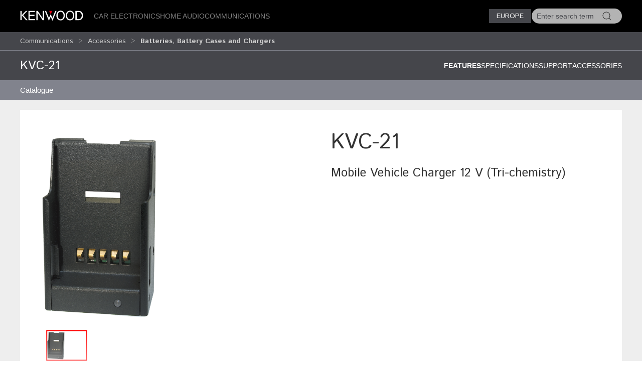

--- FILE ---
content_type: text/html; charset=utf-8
request_url: https://www.kenwood.eu/comm/accessories/batteries/KVC-21/
body_size: 9199
content:
<!doctype html>
<html lang="en">
<head>
  <meta charset="UTF-8">
  <meta name="viewport" content="width=device-width, initial-scale=1.0">
  <title>Batteries, Battery Cases and Chargers &bull; KVC-21 Features &bull; KENWOOD Europe</title>
  <meta name="description" content="Kenwood Communication, walkie talkie - " />
  <link rel="icon" href="/favicon.svg" type="image/svg+xml">
  <link href="//asset.novena.hr/ui-kit/3.23.7/css/uikit.min.css" rel="stylesheet" />
  <script src="//asset.novena.hr/ui-kit/3.23.7/js/uikit.min.js"></script>
  <script src="//asset.novena.hr/ui-kit/3.23.7/js/uikit-icons.min.js"></script>
  <link rel="stylesheet" href="/css/5/web.less">
  <script src="/js/v5/support.js"></script>
<script src="/js/v5/script.js?v=4"></script>
<link rel="stylesheet" href="/js/plugin/cookieconsent/3.1.0/cookieconsent.css">
<link rel="stylesheet" href="/css/5/_cc.css">
<!-- Google tag (gtag.js) -->
<script async src="https://www.googletagmanager.com/gtag/js?id=G-0JGV48X510"></script>
<script>
  window.dataLayer = window.dataLayer || [];
  function gtag(){dataLayer.push(arguments);}
  gtag('js', new Date());
  gtag('config', 'G-0JGV48X510');
</script>
</head>
<body class="wp-8 ">
  <script type="module" src="/js/plugin/cookieconsent/3.1.0/cookieconsent-config.js"></script>
<div id="header-top"></div>
<header class="uk-navbar-container uk-light uk-background-secondary tm-navbar">
  <div class="uk-container">
    <nav class="uk-navbar" uk-navbar>
      <div class="uk-navbar-left">
        <a class="uk-navbar-toggle uk-hidden@m" href="#mobile-nav" uk-navbar-toggle-icon="ratio: 1.5" uk-toggle></a>
      </div>
      <div class="uk-navbar-left uk-visible@m">
        <a class="uk-navbar-item uk-logo" href="/homepage/"><img src="/images/_theme/5/kenwood-logo.svg" height="28" alt="KENWOOD"></a>
        <!-- main links -->
        <ul class="uk-navbar-nav uk-margin-left">
          <li id="nav-cat-47"><a href="#">Car Electronics</a></li><li id="nav-cat-36"><a href="#">Home Audio</a></li><li id="nav-cat-57"><a href="#">Communications</a></li>
        </ul>
      </div>
      <div class="uk-navbar-center uk-hidden@m">
        <a class="uk-navbar-item uk-logo" href="/homepage/">
          <img src="/images/_theme/5/kenwood-logo.svg" height="28" alt="KENWOOD">
        </a>
      </div>
      <!-- ② RIGHT-ONLY SEARCH -->
      <div class="uk-navbar-right">
        <div class="uk-button-group uk-margin-small-left uk-visible@m">
          <button class="uk-button uk-button-primary uk-button-small tm-button-dark-gray" style="text-transform: uppercase;">
            Europe
          </button>
          <!-- ↓ shows on hover -->
          <div class="kenwood-country-dropdown" uk-dropdown="mode: click; pos: bottom-right; offset: 5">
            <ul class="uk-nav uk-dropdown-nav">
              <li>
                <a href="//kenwood.eu/">
                  <img src="https://flagcdn.com/20x15/eu.png" width="20" height="15" class="uk-margin-small-right" alt="EU flag">
                  Europe
                </a>
              </li>
              <li>
                <a href="//kenwood.nl/">
                  <img src="https://flagcdn.com/20x15/nl.png" width="20" height="15" class="uk-margin-small-right" alt="Netherlands flag">
                  Netherlands
                </a>
              </li>
              <li>
                <a href="//kenwood.be/">
                  <img src="https://flagcdn.com/20x15/be.png" width="20" height="15" class="uk-margin-small-right" alt="Belgium flag">
                  Belgium
                </a>
              </li>
              <li>
                <a href="//kenwood-electronics.co.uk/">
                  <img src="https://flagcdn.com/20x15/gb.png" width="20" height="15" class="uk-margin-small-right" alt="GB flag">
                  United&nbsp;Kingdom
                </a>
              </li>
              <li>
                <a href="//kenwood.de/">
                  <img src="https://flagcdn.com/20x15/de.png" width="20" height="15" class="uk-margin-small-right" alt="German flag">
                  Deutschland
                </a>
              </li>
              <li>
                <a href="//kenwood.it/">
                  <img src="https://flagcdn.com/20x15/it.png" width="20" height="15" class="uk-margin-small-right" alt="Italian flag">
                  Italia
                </a>
              </li>
              <li>
                <a href="//kenwood.es/">
                  <img src="https://flagcdn.com/20x15/es.png" width="20" height="15" class="uk-margin-small-right" alt="Iberica flag">
                  Iberica
                </a>
              </li>
              <li>
                <a href="//www.kenwood-electronics.fr/">
                  <img src="https://flagcdn.com/20x15/fr.png" width="20" height="15" class="uk-margin-small-right" alt="France flag">
                  France
                </a>
              </li>
              <li>
                <a href="//kenwood.pt/">
                  <img src="https://flagcdn.com/20x15/pt.png" width="20" height="15" class="uk-margin-small-right" alt="Portugal flag">
                  Portugal
                </a>
              </li>
            </ul>
          </div>
        </div>
        <form class="uk-navbar-item uk-search custom-search uk-search-default uk-visible@m">
          <span class="uk-search-icon-flip" uk-search-icon></span>
          <input class="uk-search-input uk-border-pill" type="search" id="header-search-input" placeholder="Enter search term">
        </form>
        <a class="uk-navbar-item uk-icon-link uk-hidden@m" href="#search-modal" uk-icon="icon: search; ratio: 1.5" uk-toggle></a>
      </div>
    </nav>
  </div>
</header>
    <div class="uk-navbar-dropdown uk-padding-remove uk-margin-remove mega-dropdown" uk-drop="target: #header-top; toggle: #nav-cat-47; mode: click; flip: false; animate-out: true; pos: bottom-center; offset: 64px;">
      <div class="uk-container">
        <div class="uk-flex uk-flex-between uk-flex-middle category-title uk-padding-small">
          <h3 class="uk-margin-remove"><a href="/car/">Car Electronics</a></h3>
          <button class="uk-icon uk-close-large" uk-icon="icon: close; ratio: 1.5" type="button"></button>
        </div>
            <div class="uk-child-width-1-2@s uk-child-width-1-3@m uk-child-width-1-4@l uk-grid-small" uk-grid>
            <div>
              <a href="/car/navigation_multimedia/"><img src="https://kasc-cdn.novena.hr/files/website/categories/8/Car/2025/1960x830_Multimedia_catbanner.webp"></a>
              <h4 class="subcategory"><a href="/car/navigation_multimedia/">Navigation & AV Multimedia</a></h4>
                  <ul class="uk-list">
                  <li><a href="/car/navigation_multimedia/multimedia/">AV Multimedia systems</a></li>
                  <li><a href="/car/navigation_multimedia/motorhome-navigation/">Motorhome GPS navigation</a></li>
                  <li><a href="/car/navigation_multimedia/navigation/">GPS navigation system</a></li></ul>
            </div>
            <div>
              <a href="/car/receivers/"><img src="https://kasc-cdn.novena.hr/files/website/categories/8/Car/2025/1960x830_Receivers_catbanner.webp"></a>
              <h4 class="subcategory"><a href="/car/receivers/">Car Audio Receivers</a></h4>
                  <ul class="uk-list">
                  <li><a href="/car/receivers/dab_cd/">DAB+ Receivers</a></li>
                  <li><a href="/car/receivers/bt-receivers/">Bluetooth Receivers</a></li>
                  <li><a href="/car/receivers/less/">Mechaless Receivers</a></li>
                  <li><a href="/car/receivers/2din_cd/">2 DIN Receivers</a></li></ul>
            </div>
            <div>
              <a href="/car/outdoor/"><img src="https://kasc-cdn.novena.hr/files/website/categories/8/Car/2025/1960x830_OutdoorMarine_banner.webp"></a>
              <h4 class="subcategory"><a href="/car/outdoor/">Marine & Motorsports</a></h4>
                  <ul class="uk-list">
                  <li><a href="/car/outdoor/marine/">Marine</a></li></ul>
            </div>
            <div>
              <a href="/car/amplifiers/"><img src="https://kasc-cdn.novena.hr/files/website/categories/global/car/2024/24_Amplifiers.png"></a>
              <h4 class="subcategory"><a href="/car/amplifiers/">Amplifiers</a></h4>
            </div>
            <div>
              <a href="/car/speakers/"><img src="https://kasc-cdn.novena.hr/files/website/categories/8/Car/2025/KENWOOD_Speakers3.webp"></a>
              <h4 class="subcategory"><a href="/car/speakers/">Speakers</a></h4>
                  <ul class="uk-list">
                  <li><a href="/car/speakers/x_series/">X series</a></li>
                  <li><a href="/car/speakers/ps_series/">PS series</a></li>
                  <li><a href="/car/speakers/e_series/">S-series & E-Series</a></li>
                  <li><a href="/car/speakers/subwoofers/">Subwoofers</a></li></ul>
            </div>
            <div>
              <a href="/car/dashcam/"><img src="https://kasc-cdn.novena.hr/files/website/categories/global/car/2024/24_Top_Dashcam_1960x830px_V3.png"></a>
              <h4 class="subcategory"><a href="/car/dashcam/">DashCam</a></h4>
            </div>
            <div>
              <a href="/car/accessories/"><img src="https://kasc-cdn.novena.hr/files/website/categories/8/Car/2025/CAR_Accessoires.webp"></a>
              <h4 class="subcategory"><a href="/car/accessories/">Accessories</a></h4>
                  <ul class="uk-list">
                  <li><a href="/car/accessories/cameras/">Cameras</a></li>
                  <li><a href="/car/accessories/adapter_cables/">Leads</a></li>
                  <li><a href="/car/accessories/rc/">Remote Controls</a></li>
                  <li><a href="/car/accessories/misc/">Miscellaneous</a></li>
                  <li><a href="https://kenwood.garmin.com/kenwood/site/chooseLanguage">Navigation Map Updates</a></li>
                  <li><a href="/car/support/kis/">Integration Solutions</a></li></ul>
            </div>
          </div>
      </div>
    </div><!-- /mega-dropdown -->
    <div class="uk-navbar-dropdown uk-padding-remove uk-margin-remove mega-dropdown" uk-drop="target: #header-top; toggle: #nav-cat-36; mode: click; flip: false; animate-out: true; pos: bottom-center; offset: 64px;">
      <div class="uk-container">
        <div class="uk-flex uk-flex-between uk-flex-middle category-title uk-padding-small">
          <h3 class="uk-margin-remove"><a href="/home/">Home Audio</a></h3>
          <button class="uk-icon uk-close-large" uk-icon="icon: close; ratio: 1.5" type="button"></button>
        </div>
            <div class="uk-child-width-1-2@s uk-child-width-1-3@m uk-child-width-1-4@l uk-grid-small" uk-grid>
            <div>
              <a href="/home/smart-hifi-systems/"><img src="https://kasc-cdn.novena.hr/files/website/categories/8/Home/2025/1960x830_KENWOOD_CR-ST700_2.webp"></a>
              <h4 class="subcategory"><a href="/home/smart-hifi-systems/">Smart Systems</a></h4>
            </div>
            <div>
              <a href="/home/premium-hifi-systems/"><img src="https://kasc-cdn.novena.hr/files/website/categories/8/Home/2025/1960x830_KENWOOD_M-9500.webp"></a>
              <h4 class="subcategory"><a href="/home/premium-hifi-systems/">Premium Hi-Fi Systems</a></h4>
            </div>
            <div>
              <a href="/home/portable-radios/"><img src="https://kasc-cdn.novena.hr/files/website/categories/8/Comm/2025/1960x830_CompactRadios_catbanner.webp"></a>
              <h4 class="subcategory"><a href="/home/portable-radios/">Compact Radios</a></h4>
            </div>
            <div>
              <a href="/home/speakers/"><img src="https://kasc-cdn.novena.hr/files/website/categories/8/Home/2025/2025_AS60BT_Banner_1960_830.png"></a>
              <h4 class="subcategory"><a href="/home/speakers/">Speakers</a></h4>
            </div>
          </div>
      </div>
    </div><!-- /mega-dropdown -->
    <div class="uk-navbar-dropdown uk-padding-remove uk-margin-remove mega-dropdown" uk-drop="target: #header-top; toggle: #nav-cat-57; mode: click; flip: false; animate-out: true; pos: bottom-center; offset: 64px;">
      <div class="uk-container">
        <div class="uk-flex uk-flex-between uk-flex-middle category-title uk-padding-small">
          <h3 class="uk-margin-remove"><a href="/comm/">Communications</a></h3>
          <button class="uk-icon uk-close-large" uk-icon="icon: close; ratio: 1.5" type="button"></button>
        </div>
            <div class="uk-child-width-1-2@s uk-child-width-1-3@m uk-child-width-1-4@l uk-grid-small" uk-grid>
            <div>
              <a href="/comm/digital/"><img src="https://kasc-cdn.novena.hr/files/website/categories/8/Comm/2025/1960x830_Digital_catbanner.webp"></a>
              <h4 class="subcategory"><a href="/comm/digital/">Digital</a></h4>
                  <ul class="uk-list">
                  <li><a href="/comm/digital/nexedge/">Nexedge</a></li>
                  <li><a href="/comm/digital/dmr/">DMR</a></li></ul>
            </div>
            <div>
              <a href="/comm/analogue/"><img src="https://kasc-cdn.novena.hr/files/website/categories/8/Car/2025/1960x830_Comm_Analogueindash_banner.webp"></a>
              <h4 class="subcategory"><a href="/comm/analogue/">Analogue</a></h4>
                  <ul class="uk-list">
                  <li><a href="/comm/analogue/portable/">Portable Radios</a></li>
                  <li><a href="/comm/analogue/mobile/">Mobile Radios</a></li>
                  <li><a href="/comm/analogue/base_repeater/">Base-Repeaters</a></li></ul>
            </div>
            <div>
              <a href="/comm/atex/"><img src="https://kasc-cdn.novena.hr/files/website/categories/8/Comm/2025/1960x830_KENWOOD_ATEX_2.webp"></a>
              <h4 class="subcategory"><a href="/comm/atex/">Atex</a></h4>
            </div>
            <div>
              <a href="/comm/protalk446/"><img src="https://kasc-cdn.novena.hr/files/website/categories/8/Comm/2025/2025_PMR446_PKT300E_Banner_980_418.png"></a>
              <h4 class="subcategory"><a href="/comm/protalk446/">License-Free</a></h4>
            </div>
            <div>
              <a href="/comm/amateur/"><img src="https://kasc-cdn.novena.hr/files/website/categories/8/Comm/2021_AMR_Banner_980_418.png"></a>
              <h4 class="subcategory"><a href="/comm/amateur/">Amateur</a></h4>
                  <ul class="uk-list">
                  <li><a href="/comm/amateur/hf_all_mode/">HF / All-Mode</a></li>
                  <li><a href="/comm/amateur/vhf_uhf/">VHF / UHF</a></li></ul>
            </div>
            <div>
              <a href="/comm/accessories/"><img src="https://kasc-cdn.novena.hr/files/website/categories/8/Car/2025/1960x830_Comm_Acc_banner.webp"></a>
              <h4 class="subcategory"><a href="/comm/accessories/">Accessories</a></h4>
                  <ul class="uk-list">
                  <li><a href="/comm/accessories/antennas/">Antennas</a></li>
                  <li><a href="/comm/accessories/batteries/" class="selected">Batteries, Battery Cases and Chargers</a></li>
                  <li><a href="/comm/accessories/cables/">Cables, Leads and Connectors</a></li>
                  <li><a href="/comm/accessories/cases/">Cases and Belt Hooks</a></li>
                  <li><a href="/comm/accessories/filters/">Filters and Line Noise Filters</a></li>
                  <li><a href="/comm/accessories/imaging_systems/">Imaging Systems</a></li>
                  <li><a href="/comm/accessories/audio/">Microphones, Speakers, Headsets and Earpieces</a></li>
                  <li><a href="/comm/accessories/optional/">Optional Modules, Units, Brackets and Kits</a></li></ul>
            </div>
          </div>
      </div>
    </div><!-- /mega-dropdown -->
<!-- OFFCANVAS NAV -->
<div id="mobile-nav" class="tm-offcanvas-top" uk-offcanvas="esc-close: true; mode: none;c">
  <div class="uk-offcanvas-bar">
    <button class="uk-offcanvas-close" type="button" uk-close></button>
    <ul id="responsivenav" class="uk-nav uk-nav-default"><li><a class="first" href="/car/" target="_self">Car</a></li><li><a  href="/home/" target="_self">Home</a></li><li><a class="selected" href="/comm/" target="_self">Comm</a><ul class="uk-nav uk-dropdown-nav"><li><a class="first last" href="/comm/catalogue/" target="_self">Catalogue</a></li></ul></li><li><a  href="/compare/" target="_self">Compare</a></li><li><a  href="/jkeu/" target="_self">About Us</a></li><li><a class="external" href="http://www.kenwood.com" target="_blank">Global Site</a></li><li><a  href="/service/repair/" target="_self">Service</a></li><li><a  href="/sitemap/" target="_self">Sitemap</a></li><li><a  href="/terms_of_use/" target="_self">Terms of Use</a></li><li><a class="last external" href="/contactkenwood/" target="_self">Contact Us</a></li></ul>
  </div>
</div>
<!-- FULL-SCREEN SEARCH MODAL (mobile) -->
<div id="search-modal" class="uk-modal" uk-modal>
  <div class="uk-modal-dialog uk-padding-remove">
    <form class="uk-search uk-search-large uk-flex uk-flex-center uk-width-1-1 uk-padding-small">
      <input class="uk-search-input uk-text-center" type="search" autofocus placeholder="Enter search term">
    </form>
  </div>
</div>
<!-- OPTIONAL — your custom black bar class -->
<style>
  .nav-dark { background:#000; }            /* dark bar */
  /* make the mobile search / hamburger sit flush right */
  @media (max-width: 959px) {
    .uk-navbar-right > * { padding-left:8px; padding-right:8px; }
  }
</style>
<nav aria-label="breadcrumb" class="page-path" uk-sticky>
  <div class='uk-container'>
    <div class="uk-grid uk-flex-middle" uk-grid>
      <div class="uk-width-4-5 uk-flex uk-flex-middle">
        <ul class='uk-breadcrumb'><li><a href="/comm/">Communications</a></li><li><a href="/comm/accessories/">Accessories</a></li><li><a href="/comm/accessories/batteries/" class="selected">Batteries, Battery Cases and Chargers</a></li></ul>
      </div>
      <div class="uk-width-1-5 uk-flex uk-flex-right uk-flex-middle">
        <button id="compareButton" data-cat="1194" data-btn-alert-1="Select at least 2 products for product comparison!" data-btn-alert-2="Select at most 4 products for product comparison!" data-btn-title="Compare _x_ products" data-lang="4" data-url="/compare/" class="uk-hidden uk-button uk-button-smaller uk-button-orange uk-align-right">Compare</button>
      </div>
    </div>
  </div>
</nav>
  <div uk-drop="mode: hover; toggle: .uk-breadcrumb > li:last-child > a; delay: 0; delay-hide: 400; offset: 0;" class="uk-breadcrumb-dropdown">
    <ul class='uk-list uk-list-collapse'><li><a href='/comm/accessories/batteries/KNB-81L/'>KNB-81L</a></li><li><a href='/comm/accessories/batteries/KNB-71L/'>KNB-71L</a></li><li><a href='/comm/accessories/batteries/KNB-70LEX/'>KNB-70LEX</a></li><li><a href='/comm/accessories/batteries/KNB-65L/'>KNB-65L</a></li><li><a href='/comm/accessories/batteries/KNB-64LEX/'>KNB-64LEX</a></li><li><a href='/comm/accessories/batteries/KNB-63L/'>KNB-63L</a></li><li><a href='/comm/accessories/batteries/KNB-58LEX/'>KNB-58LEX</a></li><li><a href='/comm/accessories/batteries/KNB-57L/'>KNB-57L</a></li><li><a href='/comm/accessories/batteries/KNB-56N/'>KNB-56N</a></li><li><a href='/comm/accessories/batteries/KNB-55L/'>KNB-55L</a></li><li><a href='/comm/accessories/batteries/KNB-54N/'>KNB-54N</a></li><li><a href='/comm/accessories/batteries/KNB-53N/'>KNB-53N</a></li><li><a href='/comm/accessories/batteries/KNB-50NC/'>KNB-50NC</a></li><li><a href='/comm/accessories/batteries/KNB-48L/'>KNB-48L</a></li><li><a href='/comm/accessories/batteries/KNB-47L/'>KNB-47L</a></li><li><a href='/comm/accessories/batteries/KNB-45L/'>KNB-45L</a></li><li><a href='/comm/accessories/batteries/KNB-35L/'>KNB-35L</a></li><li><a href='/comm/accessories/batteries/KNB-33L/'>KNB-33L</a></li><li><a href='/comm/accessories/batteries/KNB-32N/'>KNB-32N</a></li><li><a href='/comm/accessories/batteries/KNB-30A/'>KNB-30A</a></li><li><a href='/comm/accessories/batteries/KNB-29N/'>KNB-29N</a></li><li><a href='/comm/accessories/batteries/KBP-6/'>KBP-6</a></li><li><a href='/comm/accessories/batteries/KBP-5/'>KBP-5</a></li><li><a href='/comm/accessories/batteries/BT-14/'>BT-14</a></li><li><a href='/comm/accessories/batteries/PB-43N/'>PB-43N</a></li><li><a href='/comm/accessories/batteries/PB-42L/'>PB-42L</a></li><li><a href='/comm/accessories/batteries/KSC-50CR/'>KSC-50CR</a></li><li><a href='/comm/accessories/batteries/KSC-44ML/'>KSC-44ML</a></li><li><a href='/comm/accessories/batteries/KSC-44SL(B)/'>KSC-44SL(B)</a></li><li><a href='/comm/accessories/batteries/KSC-43/'>KSC-43</a></li><li><a href='/comm/accessories/batteries/KSC-35S/'>KSC-35S</a></li><li><a href='/comm/accessories/batteries/KSC-35SCR/'>KSC-35SCR</a></li><li><a href='/comm/accessories/batteries/KSC-35/'>KSC-35</a></li><li><a href='/comm/accessories/batteries/KMB-35A/'>KMB-35A</a></li><li><a href='/comm/accessories/batteries/KSC-526/'>KSC-526</a></li><li><a href='/comm/accessories/batteries/KSC-52B/'>KSC-52B</a></li><li><a href='/comm/accessories/batteries/KSC-52PB/'>KSC-52PB</a></li><li><a href='/comm/accessories/batteries/KSC-52PC/'>KSC-52PC</a></li><li><a href='/comm/accessories/batteries/KSC-30/'>KSC-30</a></li><li><a href='/comm/accessories/batteries/KSC-25/'>KSC-25</a></li><li><a href='/comm/accessories/batteries/KSC-25L/'>KSC-25L</a></li><li><a href='/comm/accessories/batteries/KVC-22W/'>KVC-22W</a></li><li><a href='/comm/accessories/batteries/KVC-21/'>KVC-21</a></li><li><a href='/comm/accessories/batteries/KVC-19/'>KVC-19</a></li><li><a href='/comm/accessories/batteries/KVC-14/'>KVC-14</a></li></ul>
  </div>
<div class="product-top-bar separator-top uk-sticky" uk-sticky>
  <div class="uk-container">
    <div class="uk-grid">
      <div class="uk-width-1-3@s">
        <h2>KVC-21</h2>
      </div>
      <div class="uk-width-2-3@s" uk-navbar>
        <div class="uk-navbar-right">
        <ul class="uk-navbar-nav">
        <li><a  class='selected' href="?view=">Features </a></li>
        <li><a  href="?view=details#specifications">Specifications</a></li>
        <li><a  href="?view=support#supportlink">Support</a></li>
        <li><a  href="?view=related#related">Accessories</a></li>
        </ul>
          </div>
      </div>
    </div>
    <h3 class='sticky-only uk-hidden'>Mobile Vehicle Charger 12 V (Tri-chemistry)</h3>
  </div>
</div>
  <nav aria-label='navigation' class='uk-navbar-container submenu'><div class='uk-container'><div uk-navbar>
<ul id="nav" class="uk-navbar-nav nav-wrap"><li><a class="first last" href="/comm/catalogue/" target="_self">Catalogue</a><div class="uk-navbar-dropdown" uk-dropdown="offset: 0"><ul class="uk-nav uk-dropdown-nav"><li><a class="first" href="/comm/catalogue/digital/" target="_self">Digital</a><ul><li><a  href="/comm/catalogue/digital/handhelds/" target="_self">Handhelds</a></li><li><a  href="/comm/catalogue/digital/protalk/" target="_self">ProTalk</a></li><li><a  href="/comm/catalogue/digital/mobiles/" target="_self">Mobiles</a></li><li><a  href="/comm/catalogue/digital/repeaters/" target="_self">Bases Stations & Repeaters</a></li></ul></li><li><a  href="/comm/catalogue/analog/" target="_self">Analog</a><ul><li><a  href="/comm/catalogue/analog/download-kenwood-communications-analogue-handheld-walkie-talkie-brochures/" target="_self">Handhelds</a></li><li><a  href="/comm/catalogue/analog/pmr446/" target="_self">ProTalk</a></li><li><a  href="/comm/catalogue/analog/mobiles/" target="_self">Mobiles</a></li><li><a  href="/comm/catalogue/analog/repeaters/" target="_self">Base Stations & Repeaters</a></li></ul></li><li><a  href="/comm/catalogue/atex/" target="_self">ATEX</a></li><li><a class="last" href="/comm/catalogue/amateur/" target="_self">Amateur</a></li></ul></div></li></ul>
</div></div></nav>
  <div class='authenticated-user-menu-wrap'>
<div class="uk-container">
  </div>
</div>
<div class="uk-section uk-section-light uk-section-xsmall">
  <div class="uk-container">
    <div class="main-product-info">
    <div class="uk-grid">
      <div class="uk-width-1-2@m">
        <!-- 1) Wrap everything in a uk-lightbox container -->
        <div uk-lightbox="animation: fade">
          <!-- 2) Main image (becomes first item in the lightbox group) -->
          <figure class="uk-margin-remove">
            <a id="mainLink" href="https://kasc-cdn.novena.hr/files/image/2152/8/1020x700-5/KVC_21_1200_800.png">
              <img id="mainImage" class="uk-width-1-1 uk-height-auto" src="https://kasc-cdn.novena.hr/files/image/2152/8/1020x700-5/KVC_21_1200_800.png" alt="KVC-21" />
            </a>
          </figure>
          <!-- 3) Thumbnails -->
          <div class="thumb-scroll uk-overflow-auto uk-padding-small">
            <ul class="uk-thumbnav thumb-nav">
            <li class='active'><a href="https://kasc-cdn.novena.hr/files/image/2152/8/1020x700-5/KVC_21_1200_800.png"><img src="https://kasc-cdn.novena.hr/files/image/2152/8/120x80-10/KVC_21_1200_800.png" data-large="https://kasc-cdn.novena.hr/files/image/2152/8/1020x700-5/KVC_21_1200_800.png" width="120" height="80" alt="KVC-21" /></a></li>
            </ul>
          </div>
        </div>
        <script>
          // grab the rail & thumbs
          const rail = document.querySelector('.thumb-scroll');
          const thumbs = rail.querySelectorAll('.thumb-nav li a');
          // helper to set active class
          function setActive(el) {
            thumbs.forEach(a => a.parentElement.classList.remove('active'));
            el.parentElement.classList.add('active');
          }
          // swap main image + activate on hover
          thumbs.forEach(el => {
            el.addEventListener('mouseenter', e => {
              e.preventDefault();
              const large = el.getAttribute('href');
              mainImage.src = large;
              mainLink.href = large;
              setActive(el);
            });
            // also set active on click so lightbox knows which thumb is current
            el.addEventListener('click', () => setActive(el));
          });
          // enable mouse‐wheel → horizontal scroll
          rail.addEventListener('wheel', e => {
            e.preventDefault();
            rail.scrollLeft += e.deltaY;
          }, { passive: false });
        </script>
      </div>
      <div class="uk-width-1-2@m product-info">
        <h1 class="product-code">KVC-21</h1>
        <h3 class='product-description'>Mobile Vehicle Charger 12 V (Tri-chemistry)</h3>
        <ul class="product-feature-icons"></ul>
      </div>
    </div>
    </div>
  </div>
</div>
<div class="uk-section uk-section-light uk-padding-remove-vertical">
  <div class="uk-container">
  </div>
</div>
<div class="uk-section uk-section-light uk-section-xsmall">
  <div class="uk-container">
<div class="uk-margin-medium-top">
  <ul class="uk-flex-center uk-tab-features" uk-tab>
    <li  class='uk-active'><a href="?view="><h3 class="title-decorative">Features</h3></a></li>
    <li ><a href="?view=details#specifications"><h3 class="title-decorative">Specifications</h3></a></li>
    <li ><a href="?view=support#supportlink"><h3 class="title-decorative">Support</h3></a></li>
    <li ><a href="?view=related#related"><h3 class="title-decorative">Accessories</h3></a></li>
  </ul>
</div>
<div class="product-view-features key-features">
<ul class="section-list"><li>Tri-Chemistry. Recharges battery models:-
- KNB-31A
- KNB-32N
- KNB-33L
- KNB-47L
- KNB-48L
- KNB-54N
- KNB-58LEX
- KNB-64LEX</li></ul>
<ul class="rest"></ul>
</div>
  </div>
</div>
<div class="uk-section uk-section-xsmall">
   <div class="uk-container">
   </div>
</div>
<div id="infoDrop" class="k-tip-window" uk-drop="mode: manual; pos: top-center; boundary: !.uk-container; delay-hide: 200; duration: 50; offset: 10"></div>
<div class="uk-container">
  <form name="app" method="post" id="app">
<input type="hidden" name="__VS4" id="__VS4" value="H4sIAAAAAAAEAD1QQU/CMBSGwhiIYR508YTjxGlUYkgIARJdovFAYgJ4XUr7BnVlXdbO6a/XAoNL8773vfd93+tf1WGO1faH46fRcDgejkYOc5sImRdFjuOirv3JFd8I2DGGGoe2IR230W0GSgWCKGXd57G/ybWWiXepfMGTuFtfwY+2boXcboGtFWQLSPJJSLV47NbD3vIFIaNqH1VrB7eHysGmVdocM5gI7bD3rmEfyDzRqOF2UPVE3dUqDfwVQ46bzxuZa2+t2HnNcO5O63SCcVEUgxiSQko2oHLffhNyQ4S35BqYsT2P32AT8JtTwBmkhGfYXp4wQ/XLUAsrs7YnqWFPBUPWhe1gDdlehTIKcwX4enVAnoxMMCh/r7SiMtGE6jIWvgpO+HiBXc5VX6eCz6fE22UQzfq47zGiiU/prK92svBT04YMEgpqIRkR/XkgZczB+5CC098pJvMpNgrsH+hc7HjlAQAA" />
<input type="hidden" name="__VIEWSTATE" id="__VIEWSTATE" value="" />
      <div class="full-width ">
        <article>
        </article>
      </div>
  </form>
</div>
<footer class="uk-section uk-section-secondary uk-padding-small">
  <div class="uk-container"><h3 data-category='47'><a href="/car/">Car Electronics</a></h3>
    <div class="uk-child-width-1-2@s uk-child-width-1-3@m uk-child-width-1-4@l uk-grid-small" uk-grid>
        <div>
        <h4 class="subcategory"><a href="/car/navigation_multimedia/">Navigation & AV Multimedia</a></h4>
        <ul class="uk-list bullet-red"><li><a href="/car/navigation_multimedia/multimedia/">AV Multimedia systems</a></li><li><a href="/car/navigation_multimedia/motorhome-navigation/">Motorhome GPS navigation</a></li><li><a href="/car/navigation_multimedia/navigation/">GPS navigation system</a></li></ul>
      </div>
        <div>
        <h4 class="subcategory"><a href="/car/receivers/">Car Audio Receivers</a></h4>
        <ul class="uk-list bullet-red"><li><a href="/car/receivers/dab_cd/">DAB+ Receivers</a></li><li><a href="/car/receivers/bt-receivers/">Bluetooth Receivers</a></li><li><a href="/car/receivers/less/">Mechaless Receivers</a></li><li><a href="/car/receivers/2din_cd/">2 DIN Receivers</a></li></ul>
      </div>
        <div>
        <h4 class="subcategory"><a href="/car/outdoor/">Marine & Motorsports</a></h4>
        <ul class="uk-list bullet-red"><li><a href="/car/outdoor/marine/">Marine</a></li></ul>
      </div>
        <div>
        <h4 class="subcategory"><a href="/car/amplifiers/">Amplifiers</a></h4>
      </div>
        <div>
        <h4 class="subcategory"><a href="/car/speakers/">Speakers</a></h4>
        <ul class="uk-list bullet-red"><li><a href="/car/speakers/x_series/">X series</a></li><li><a href="/car/speakers/ps_series/">PS series</a></li><li><a href="/car/speakers/e_series/">S-series & E-Series</a></li><li><a href="/car/speakers/subwoofers/">Subwoofers</a></li></ul>
      </div>
        <div>
        <h4 class="subcategory"><a href="/car/dashcam/">DashCam</a></h4>
      </div>
        <div>
        <h4 class="subcategory"><a href="/car/accessories/">Accessories</a></h4>
        <ul class="uk-list bullet-red"><li><a href="/car/accessories/cameras/">Cameras</a></li><li><a href="/car/accessories/adapter_cables/">Leads</a></li><li><a href="/car/accessories/rc/">Remote Controls</a></li><li><a href="/car/accessories/misc/">Miscellaneous</a></li><li><a href="https://kenwood.garmin.com/kenwood/site/chooseLanguage">Navigation Map Updates</a></li><li><a href="/car/support/kis/">Integration Solutions</a></li></ul>
      </div>
      </div>
  <h3 data-category='36'><a href="/home/">Home Audio</a></h3>
    <div class="uk-child-width-1-2@s uk-child-width-1-3@m uk-child-width-1-4@l uk-grid-small" uk-grid>
        <div>
        <h4 class="subcategory"><a href="/home/smart-hifi-systems/">Smart Systems</a></h4>
      </div>
        <div>
        <h4 class="subcategory"><a href="/home/premium-hifi-systems/">Premium Hi-Fi Systems</a></h4>
      </div>
        <div>
        <h4 class="subcategory"><a href="/home/portable-radios/">Compact Radios</a></h4>
      </div>
        <div>
        <h4 class="subcategory"><a href="/home/speakers/">Speakers</a></h4>
      </div>
      </div>
  <h3 data-category='57'><a href="/comm/">Communications</a></h3>
    <div class="uk-child-width-1-2@s uk-child-width-1-3@m uk-child-width-1-4@l uk-grid-small" uk-grid>
        <div>
        <h4 class="subcategory"><a href="/comm/digital/">Digital</a></h4>
        <ul class="uk-list bullet-red"><li><a href="/comm/digital/nexedge/">Nexedge</a></li><li><a href="/comm/digital/dmr/">DMR</a></li></ul>
      </div>
        <div>
        <h4 class="subcategory"><a href="/comm/analogue/">Analogue</a></h4>
        <ul class="uk-list bullet-red"><li><a href="/comm/analogue/portable/">Portable Radios</a></li><li><a href="/comm/analogue/mobile/">Mobile Radios</a></li><li><a href="/comm/analogue/base_repeater/">Base-Repeaters</a></li></ul>
      </div>
        <div>
        <h4 class="subcategory"><a href="/comm/atex/">Atex</a></h4>
      </div>
        <div>
        <h4 class="subcategory"><a href="/comm/protalk446/">License-Free</a></h4>
      </div>
        <div>
        <h4 class="subcategory"><a href="/comm/amateur/">Amateur</a></h4>
        <ul class="uk-list bullet-red"><li><a href="/comm/amateur/hf_all_mode/">HF / All-Mode</a></li><li><a href="/comm/amateur/vhf_uhf/">VHF / UHF</a></li></ul>
      </div>
        <div>
        <h4 class="subcategory"><a href="/comm/accessories/">Accessories</a></h4>
      </div>
      </div>
  </div>
  <div class="uk-container" style="margin-top: 40px;">
    <div class="uk-flex uk-flex-middle uk-flex-center social-icons">
    </div>
  </div>
  <hr class="uk-margin-medium">
  <div class="uk-container">
    <div class="uk-flex-between uk-flex-top uk-grid-small bottom-links" uk-grid>
      <div class="uk-width-1-4@m uk-width-1-1@s uk-flex uk-flex-left">
        <p class="uk-text-small uk-margin-remove">
          © 2026 JVCKENWOOD Corporation
        </p>
       </div>
      <div class="uk-width-3-4@m uk-width-1-1@s uk-flex uk-flex-left">
        <ul class="uk-subnav uk-subnav-divider uk-text-small"><li><a   target="_self" href="/jkeu/">About Us</a></li><li><a   target="_blank" href="http://www.kenwood.com">Global Site</a></li><li><a   target="_self" href="/service/repair/">Service</a></li><li><a   target="_self" href="/sitemap/">Sitemap</a></li><li><a   target="_self" href="/terms_of_use/">Terms of Use</a></li><li><a   target="_self" href="/contactkenwood/">Contact Us</a></li><li><a   target="_self" href="/comm/catalogue/">Catalogue</a></li><li><a href='/' data-cc='show-preferencesModal'>Cookie Policy</a></li></ul>
      </div>
    </div>
  </div>
</footer>
</body>
</html>
